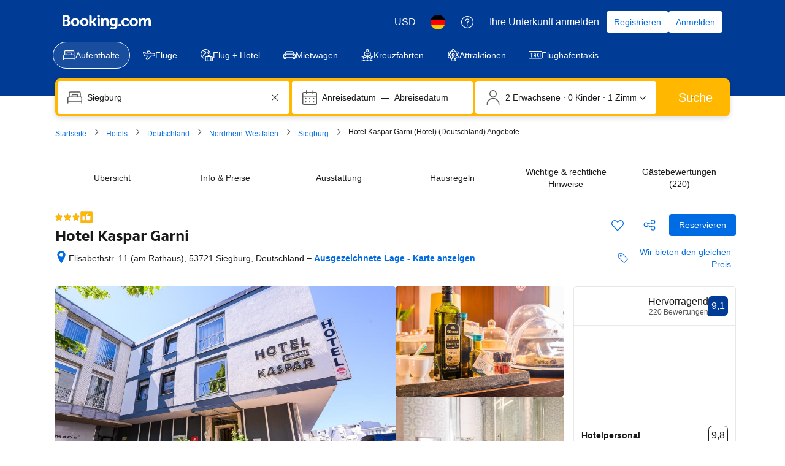

--- FILE ---
content_type: text/html; charset=UTF-8
request_url: https://www.booking.com/hotel/de/kaspar-garni.de.html?aid=318615;label=German_Germany-DE-DE-116747577243-o93yRvZ2oGs360I5N1RcZwS495889441418%3Apl%3Ata%3Ap1%3Ap2%3Aac%3Aap%3Aneg%3Afi160710032689%3Atidsa-1223308849917%3Alp9044663%3Ali%3Adec%3Adm;sid=0fa11bd92ca6a8ad2bd123785429c9eb;dest_id=-1864483;dest_type=city;dist=0;group_adults=2;group_children=0;hapos=1;hpos=1;no_rooms=1;room1=A%2CA;sb_price_type=total;sr_order=popularity;srepoch=1617280222;srpvid=ca5457eeb0090094;type=total;ucfs=1&
body_size: 1819
content:
<!DOCTYPE html>
<html lang="en">
<head>
    <meta charset="utf-8">
    <meta name="viewport" content="width=device-width, initial-scale=1">
    <title></title>
    <style>
        body {
            font-family: "Arial";
        }
    </style>
    <script type="text/javascript">
    window.awsWafCookieDomainList = ['booking.com'];
    window.gokuProps = {
"key":"AQIDAHjcYu/GjX+QlghicBgQ/[base64]",
          "iv":"D5498ACU0gAAA28O",
          "context":"fkUVlrSvOxqgiPj+yGpl9LkxthSxCbBOcmDpSMy+pgD8QwpQ+1bbvJaA9ZIrBm6xbuw0/LRG/04MLyBFQAyQjpjklou8luZe5gMcKvDB+o3rKlsMfVK/trUB0f4I2kPyHhYEvAjvy/1uLfMmcprh1zlcKNWsffH9iO9Mrkagqsm0UClXQWyVHP/ziMkonl75f9lCjuPJRtxQbebzLumI3lUOos/tD0uFsxoDsmJemfmPske2JrJvt/lv7RVzkacnLza1rlwS/qZb6g5552wxxJiRoDfVaFhUv39ncmUM32icQTqa/qBXqo42Ryd2yk20tCtMdCxbJlvMXQqEgc7FbAk2RNVkkoqkLIBYgE15gBUWtHI8JHxXug=="
};
    </script>
    <script src="https://d8c14d4960ca.337f8b16.us-east-2.token.awswaf.com/d8c14d4960ca/a18a4859af9c/f81f84a03d17/challenge.js"></script>
</head>
<body>
    <div id="challenge-container"></div>
    <script type="text/javascript">
        AwsWafIntegration.saveReferrer();
        AwsWafIntegration.checkForceRefresh().then((forceRefresh) => {
            if (forceRefresh) {
                AwsWafIntegration.forceRefreshToken().then(() => {
                    window.location.reload(true);
                });
            } else {
                AwsWafIntegration.getToken().then(() => {
                    window.location.reload(true);
                });
            }
        });
    </script>
    <noscript>
        <h1>JavaScript is disabled</h1>
        In order to continue, we need to verify that you're not a robot.
        This requires JavaScript. Enable JavaScript and then reload the page.
    </noscript>
</body>
</html>

--- FILE ---
content_type: text/javascript
request_url: https://cf.bstatic.com/psb/capla/static/js/caecd84c.2098835f.chunk.js
body_size: 749
content:
"use strict";(self["b-property-web-property-page__LOADABLE_LOADED_CHUNKS__"]=self["b-property-web-property-page__LOADABLE_LOADED_CHUNKS__"]||[]).push([["caecd84c"],{"9af9f6ff":(a,e,t)=>{t.r(e),t.d(e,{default:()=>r});var l=t("ead71eb0");const r=function(){return l.createElement("svg",{xmlns:"http://www.w3.org/2000/svg",viewBox:"0 0 24 24",width:"50px"},l.createElement("path",{d:"M15.375 10.875a1.875 1.875 0 1 1-3.75 0 1.875 1.875 0 0 1 3.75 0m1.5 0a3.375 3.375 0 1 0-6.75 0 3.375 3.375 0 0 0 6.75 0m.375 12.375V18.7l-.667.745C20.748 18.98 24 15.925 24 10.5a2.25 2.25 0 0 0-4.5 0c0 1.945-.609 3.154-1.64 3.848a3.97 3.97 0 0 1-2.132.652H9a3.75 3.75 0 1 0 0 7.5h3a2.25 2.25 0 0 0 0-4.5H9a.75.75 0 0 0 0 1.5h3a.75.75 0 0 1 0 1.5H9a2.25 2.25 0 0 1 0-4.5h6.74a5.43 5.43 0 0 0 2.957-.908C20.154 14.613 21 12.932 21 10.5a.75.75 0 0 1 1.5 0c0 4.6-2.628 7.069-6.083 7.455a.75.75 0 0 0-.667.745v4.55a.75.75 0 0 0 1.5 0m-7.5-1.5v1.5a.75.75 0 0 0 1.5 0v-1.5a.75.75 0 0 0-1.5 0M.75 1.5h1.5l-.53-.22 1.402 1.402a.75.75 0 0 0 1.06-1.06L2.78.22A.75.75 0 0 0 2.25 0H.75a.75.75 0 1 0 0 1.5m2.983 3.754a.01.01 0 0 1 .016.002c-.542-1.072-.1-2.426 1.008-2.988a2.25 2.25 0 0 1 2.037 0c-.041-.022-.043-.029-.04-.034l.002-.002-3.013 3.012zm1.07 1.05 3.002-3A1.49 1.49 0 0 0 7.51.951 3.77 3.77 0 0 0 4.079.929 3.75 3.75 0 0 0 2.43 5.971a1.49 1.49 0 0 0 2.382.323zm3.408-.968 1.116.62a.75.75 0 1 0 .728-1.312l-1.116-.62a.75.75 0 1 0-.728 1.312m1.964-2.233 1.615.44a.75.75 0 1 0 .394-1.448l-1.615-.44a.75.75 0 1 0-.394 1.448m4.217 1.15 1.615.44a.75.75 0 0 0 .396-1.447l-1.615-.44a.75.75 0 0 0-.396 1.447M5.697 7.388l.577 1.038a.75.75 0 1 0 1.312-.728L7.009 6.66a.75.75 0 1 0-1.312.728M3.284 8.94l.44 1.615a.75.75 0 1 0 1.448-.394l-.44-1.615a.75.75 0 1 0-1.448.394m1.15 4.219.246.896a.75.75 0 1 0 1.446-.396l-.245-.896a.75.75 0 1 0-1.446.396z"}))}}}]);
//# sourceMappingURL=https://istatic.booking.com/internal-static/capla/static/js/caecd84c.2098835f.chunk.js.map